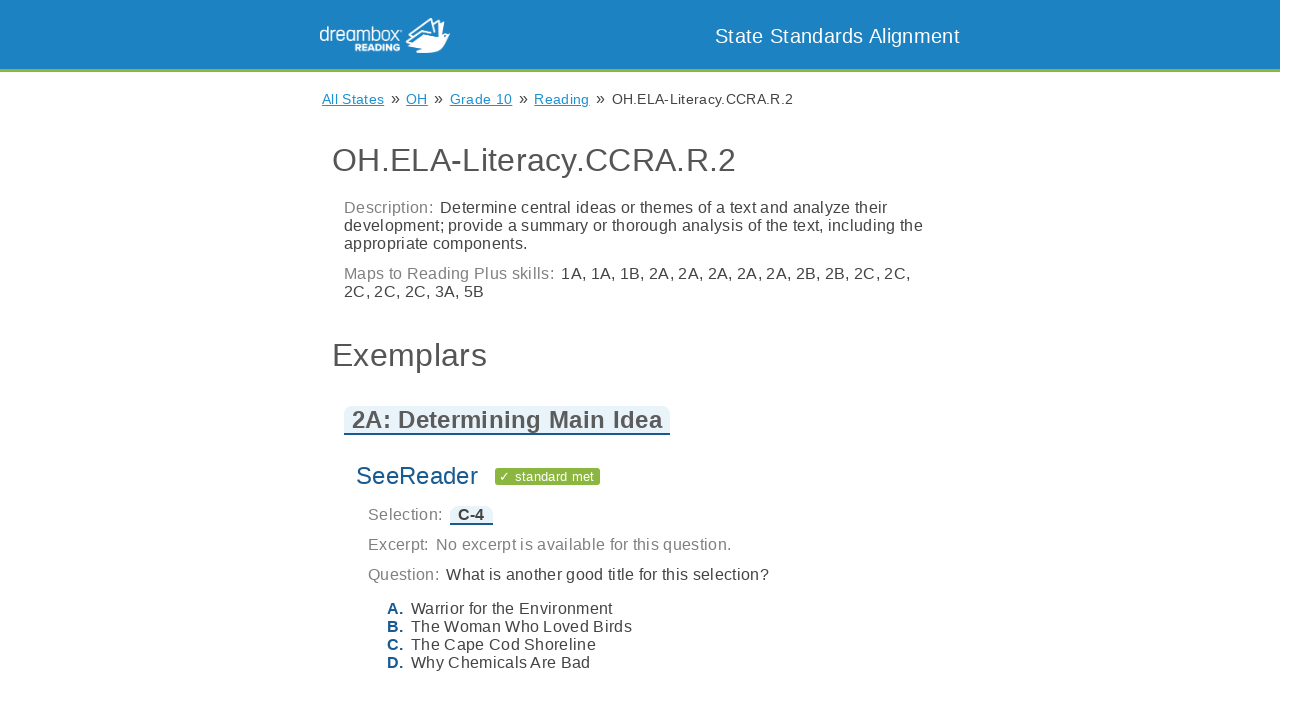

--- FILE ---
content_type: text/html; charset=utf-8
request_url: https://standards.readingplus.com/grade-standard/114101?state=OH
body_size: 79675
content:

<!DOCTYPE html>
<html lang="en">
<head>
  <meta charset="UTF-8">

  <link rel= "stylesheet" href= "/static/stylesheet.css" type="text/css">
  <link rel="shortcut icon" href="/static/images/favicon.ico">

  
    <title>Reading Plus State Standards Alignment: Exemplars</title>
  

  <meta name="description" content="Find out how Reading Plus supports your state literacy standards." >

  <!-- Handle font size on mobile devises -->
  <meta name="viewport" content="width=device-width, initial-scale=1.0, maximum-scale=1.0, user-scalable=no" />
</head>
<body class="flex-container col">
  <nav>
    <div class="nav-items-container">
      <span class="inline left">
        <a href="https://www.readingplus.com">
          <img id="logo-img" src="/static/images/DB-Reading-Lockup_Horizontal.png">
        </a>
      </span>
      <span id="title-container" class="inline right">
        <a class="plain" href="/index">
          <header id="title-text">
             State Standards Alignment
          </header>
        </a>
      </span>
    </div>
  </nav>

  
  
    
  

  <main>
    <div id="main-container">
      
  
  
  
  

  <div class="breadcrumb-container">
    <span class="breadcrumb">
      <a href="/index">All States</a>
    </span>
    &raquo;
    
      <span class="breadcrumb">
        <a href="/state/37">OH</a>
      </span>
      &raquo;
    
    <span class="breadcrumb">
      <a href="/grade/10/strand/808?state=OH">Grade 10</a>
    </span>
    &raquo;
    <span class="breadcrumb">
      <a href="/grade/10/strand/808?state=OH">Reading</a>
    </span>
    &raquo;
    <span class="breadcrumb">
      OH.ELA-Literacy.CCRA.R.2
    </span>
  </div>

  <div class="list-item">
    <h1>OH.ELA-Literacy.CCRA.R.2</h1>

    <div class="list-item">
      <span class="label text-gray">Description:</span>
        
          Determine central ideas or themes of a text and analyze their development; provide a summary or thorough analysis of the text, including the appropriate components.

        
    </div>

    
      <div class="list-item">
        <span class="label text-gray">Maps to Reading Plus skills:</span>
        <span>
          1A, 1A, 1B, 2A, 2A, 2A, 2A, 2A, 2B, 2B, 2C, 2C, 2C, 2C, 2C, 3A, 5B
        </span>
      </div>
    
  </div>


  <div class="list-item">
    
      <h1> Exemplars </h1>

      
        <div class="list-item">
          <h2>
            <span class="ref" data-ref-id="skill-3">
              2A: Determining Main Idea
            </span>
          </h2>

          <span class="tooltip ref-tooltip" data-ref-id="skill-3">
            <h2> 2A: Determining Main Idea </h2>
            <div>
              <span class="label text-gray">Description:</span>
              Determining Main Idea and Themes
            </div>
          </span>

          
          <div class="list-item">
            <h2 class="text-blue">
              SeeReader
              
                <div class="inline pill green"> &#10003; standard met </div>
              
            </h2>

            
              
              
              
              
                
              

              
              <div class="list-item">
                <span class="label text-gray">Selection:</span>

                <span class="ref" data-ref-id="story-10009225">
                   C-4 
                </span>

                <span class="tooltip ref-tooltip" data-ref-id="story-10009225">
                  <h2>
                    C-4
                    
                  </h2>
                  <div> <span class="label text-gray">Grade level:</span>  3 </div>
    
                  <div> <span class="label text-gray"> Word count:</span> 1243 words </div>
                  <div> <span class="label text-gray">Author:</span> Mary Dunn </div>
                  <div> <span class="label text-gray">Synopsis:</span> Rachel Carson sounded an alarm about the environment while everyone else was asleep.</div>
                </span>
              </div>

              
              <div class="list-item">

                
                  <span class="label text-gray">Excerpt:</span>
                  <span class="text-gray"> No excerpt is available for this question.</span>
                
              </div>

              
              <div class="list-item">
                <span class="label text-gray">Question:</span>
                What is another good title for this selection?
                <ol class="upper-alpha">
                  
                   <li>
                     <span>
                      Warrior for the Environment 
                     </span>
                   </li>
                
                   <li>
                     <span>
                      The Woman Who Loved Birds 
                     </span>
                   </li>
                
                   <li>
                     <span>
                      The Cape Cod Shoreline 
                     </span>
                   </li>
                
                   <li>
                     <span>
                      Why Chemicals Are Bad 
                     </span>
                   </li>
                
                </ol>
              </div>
            
          </div>

          
          <div class="list-item">
            <h2 class="text-green">
              Writing
              
                <div class="inline pill green"> &#10003; standard met </div>
              
            </h2>
            
              <div class="writing-exemplar">
                <div class="list-item">
                  <span class="label text-gray">Writing prompt:</span>
                  
                    Describe three clues in a selection that helped you determine the main idea of the selection.
                  
                </div>
              </div>
            
          </div>

          
          <div class="list-item">
            <h2> Evaluator </h2>
            <div class="list-item">
              
                <div class="evaluator">
                  <span class="label text-gray">Organization:</span>
                  Certica Solutions
                </div>
              
            </div>
          </div>

        </div>
        <hr>

      
        <div class="list-item">
          <h2>
            <span class="ref" data-ref-id="skill-4">
              2B: Analyzing Relative Importance
            </span>
          </h2>

          <span class="tooltip ref-tooltip" data-ref-id="skill-4">
            <h2> 2B: Analyzing Relative Importance </h2>
            <div>
              <span class="label text-gray">Description:</span>
              Determining Relative Importance
            </div>
          </span>

          
          <div class="list-item">
            <h2 class="text-blue">
              SeeReader
              
                <div class="inline pill green"> &#10003; standard met </div>
              
            </h2>

            
              
              
              
              
                
              

              
              <div class="list-item">
                <span class="label text-gray">Selection:</span>

                <span class="ref" data-ref-id="story-10010290">
                   C-25 
                </span>

                <span class="tooltip ref-tooltip" data-ref-id="story-10010290">
                  <h2>
                    C-25
                    
                  </h2>
                  <div> <span class="label text-gray">Grade level:</span>  3 </div>
    
                  <div> <span class="label text-gray"> Word count:</span> 1130 words </div>
                  <div> <span class="label text-gray">Author:</span> Marshif Quoyle </div>
                  <div> <span class="label text-gray">Synopsis:</span> How do green plants matter? Let us (lettuce!) count the ways.</div>
                </span>
              </div>

              
              <div class="list-item">

                
                  <span class="label text-gray">Excerpt:</span>
                  
                    <span> The links in that food chain begin with a green plant and then go on to insects and worms. </span>
                    <br> <br>
                  
                    <span> People and other large animals are at the end of many food chains. A food chain ends with an animal that will not be eaten by another animal. </span>
                    <br> <br>
                  
                    <span> The second link in any food chain is always a creature that eats plants. </span>
                    <br> <br>
                  
                
              </div>

              
              <div class="list-item">
                <span class="label text-gray">Question:</span>
                Think about what you read. Put these links to a food chain in order, from the first link in the last.
                <ol class="upper-alpha">
                  
                   <li>
                     <span>
                      plant 
                     </span>
                   </li>
                
                   <li>
                     <span>
                      grasshopper 
                     </span>
                   </li>
                
                   <li>
                     <span>
                      frog 
                     </span>
                   </li>
                
                   <li>
                     <span>
                      hawk 
                     </span>
                   </li>
                
                </ol>
              </div>
            
          </div>

          
          <div class="list-item">
            <h2 class="text-green">
              Writing
              
                <div class="inline pill green"> &#10003; standard met </div>
              
            </h2>
            
              <div class="writing-exemplar">
                <div class="list-item">
                  <span class="label text-gray">Writing prompt:</span>
                  
                    Describe parts of a selection that held important clues to help you understand what was happening.
                  
                </div>
              </div>
            
          </div>

          
          <div class="list-item">
            <h2> Evaluator </h2>
            <div class="list-item">
              
                <div class="evaluator">
                  <span class="label text-gray">Organization:</span>
                  Certica Solutions
                </div>
              
            </div>
          </div>

        </div>
        <hr>

      
        <div class="list-item">
          <h2>
            <span class="ref" data-ref-id="skill-5">
              2C: Summarizing
            </span>
          </h2>

          <span class="tooltip ref-tooltip" data-ref-id="skill-5">
            <h2> 2C: Summarizing </h2>
            <div>
              <span class="label text-gray">Description:</span>
              Summarizing
            </div>
          </span>

          
          <div class="list-item">
            <h2 class="text-blue">
              SeeReader
              
                <div class="inline pill green"> &#10003; standard met </div>
              
            </h2>

            
              
              
              
              
                
              

              
              <div class="list-item">
                <span class="label text-gray">Selection:</span>

                <span class="ref" data-ref-id="story-10010681">
                   C-58 
                </span>

                <span class="tooltip ref-tooltip" data-ref-id="story-10010681">
                  <h2>
                    C-58
                    
                  </h2>
                  <div> <span class="label text-gray">Grade level:</span>  3 </div>
    
                  <div> <span class="label text-gray"> Word count:</span> 1452 words </div>
                  <div> <span class="label text-gray">Author:</span> Roberta Bard </div>
                  <div> <span class="label text-gray">Synopsis:</span> After visiting with his friend Peter, Johann makes a discovery that puts soldiers at risk. </div>
                </span>
              </div>

              
              <div class="list-item">

                
                  <span class="label text-gray">Excerpt:</span>
                  
                    <span> &#34;The British army beat Washington at Brandywine and chased him out of Philadelphia. It&#39;s only luck that he&#39;s escaped so far. He&#39;ll have to surrender soon. He doesn&#39;t have any supplies or equipment. His men don&#39;t even have uniforms or guns.&#34; </span>
                    <br> <br>
                  
                    <span> &#34;But the Patriots are fighting against the true government,&#34; Peter replied. &#34;They are breaking the law.&#34; </span>
                    <br> <br>
                  
                
              </div>

              
              <div class="list-item">
                <span class="label text-gray">Question:</span>
                Read this part from the selection. Which of the following statements best summarizes what Peter believed?
                <ol class="upper-alpha">
                  
                   <li>
                     <span>
                      The Patriots were breaking the law and they would be defeated by the Loyalists. 
                     </span>
                   </li>
                
                   <li>
                     <span>
                      The Loyalists were dangerous men. 
                     </span>
                   </li>
                
                   <li>
                     <span>
                      The king and the colonists supported one another. 
                     </span>
                   </li>
                
                   <li>
                     <span>
                      Washington had a strong army that could not be defeated. 
                     </span>
                   </li>
                
                </ol>
              </div>
            
          </div>

          
          <div class="list-item">
            <h2 class="text-green">
              Writing
              
                <div class="inline pill green"> &#10003; standard met </div>
              
            </h2>
            
              <div class="writing-exemplar">
                <div class="list-item">
                  <span class="label text-gray">Writing prompt:</span>
                  
                    Write one paragraph that describes the main information about a selection you read.
                  
                </div>
              </div>
            
          </div>

          
          <div class="list-item">
            <h2> Evaluator </h2>
            <div class="list-item">
              
                <div class="evaluator">
                  <span class="label text-gray">Organization:</span>
                  Certica Solutions
                </div>
              
            </div>
          </div>

        </div>
        <hr>

      
        <div class="list-item">
          <h2>
            <span class="ref" data-ref-id="skill-1">
              1A: Recalling Explicit Details
            </span>
          </h2>

          <span class="tooltip ref-tooltip" data-ref-id="skill-1">
            <h2> 1A: Recalling Explicit Details </h2>
            <div>
              <span class="label text-gray">Description:</span>
              Identifying explicit details including character, time, setting and speaker
            </div>
          </span>

          
          <div class="list-item">
            <h2 class="text-blue">
              SeeReader
              
                <div class="inline pill green"> &#10003; standard met </div>
              
            </h2>

            
              
              
              
              
                
              

              
              <div class="list-item">
                <span class="label text-gray">Selection:</span>

                <span class="ref" data-ref-id="story-10010610">
                   F-6 
                </span>

                <span class="tooltip ref-tooltip" data-ref-id="story-10010610">
                  <h2>
                    F-6
                    
                  </h2>
                  <div> <span class="label text-gray">Grade level:</span>  6 </div>
    
                  <div> <span class="label text-gray"> Word count:</span> 1783 words </div>
                  <div> <span class="label text-gray">Author:</span> Mary R. Dunn </div>
                  <div> <span class="label text-gray">Synopsis:</span> Flying high over the countryside, spies in hot air balloons could spot enemy troops.</div>
                </span>
              </div>

              
              <div class="list-item">

                
                  <span class="label text-gray">Excerpt:</span>
                  
                    <span> &#34;My husband has built at least five balloons of different sizes to use as observation posts,&#34; explained Mrs. Lowe. &#34;Realizing the need to refuel the balloons frequently, he also invented and operated a portable gas generator that could be transported to positions near the battlefields.&#34; </span>
                    <br> <br>
                  
                    <span> The driver nodded and said, &#34;What did I hear about your sending valuable intelligence reports about Falls Church?&#34; </span>
                    <br> <br>
                  
                    <span> &#34;That was an exciting encounter. I was in Arlington, Virginia, high above the countryside, and I was able to telegraph intelligence on the Confederate troops so that the Union soldiers could take aim at the enemy and maintain fire on them without even seeing them.&#34; </span>
                    <br> <br>
                  
                
              </div>

              
              <div class="list-item">
                <span class="label text-gray">Question:</span>
                Which two major contributions did Mr. Lowe make to the war effort?
                <ol class="upper-alpha">
                  
                   <li>
                     <span>
                      He sent valuable information on enemy troop positions. 
                     </span>
                   </li>
                
                   <li>
                     <span>
                      He invented a portable gas generator to fuel balloons. 
                     </span>
                   </li>
                
                   <li>
                     <span>
                      He wounded his arm in a hot air balloon accident. 
                     </span>
                   </li>
                
                   <li>
                     <span>
                      He fired on the enemy without even seeing them. 
                     </span>
                   </li>
                
                   <li>
                     <span>
                      He spent most of his time on a barge in the river. 
                     </span>
                   </li>
                
                </ol>
              </div>
            
          </div>

          
          <div class="list-item">
            <h2 class="text-green">
              Writing
              
                <div class="inline pill green"> &#10003; standard met </div>
              
            </h2>
            
              <div class="writing-exemplar">
                <div class="list-item">
                  <span class="label text-gray">Writing prompt:</span>
                  
                    Create a new graphic organizer that indicates a selection&#39;s main idea, characters, and supporting details, and how these three areas intersect.
                  
                </div>
              </div>
            
          </div>

          
          <div class="list-item">
            <h2> Evaluator </h2>
            <div class="list-item">
              
                <div class="evaluator">
                  <span class="label text-gray">Organization:</span>
                  Certica Solutions
                </div>
              
            </div>
          </div>

        </div>
        <hr>

      
        <div class="list-item">
          <h2>
            <span class="ref" data-ref-id="skill-3">
              2A: Determining Main Idea
            </span>
          </h2>

          <span class="tooltip ref-tooltip" data-ref-id="skill-3">
            <h2> 2A: Determining Main Idea </h2>
            <div>
              <span class="label text-gray">Description:</span>
              Determining Main Idea and Themes
            </div>
          </span>

          
          <div class="list-item">
            <h2 class="text-blue">
              SeeReader
              
                <div class="inline pill green"> &#10003; standard met </div>
              
            </h2>

            
              
              
              
              
                
              

              
              <div class="list-item">
                <span class="label text-gray">Selection:</span>

                <span class="ref" data-ref-id="story-10010610">
                   F-6 
                </span>

                <span class="tooltip ref-tooltip" data-ref-id="story-10010610">
                  <h2>
                    F-6
                    
                  </h2>
                  <div> <span class="label text-gray">Grade level:</span>  6 </div>
    
                  <div> <span class="label text-gray"> Word count:</span> 1783 words </div>
                  <div> <span class="label text-gray">Author:</span> Mary R. Dunn </div>
                  <div> <span class="label text-gray">Synopsis:</span> Flying high over the countryside, spies in hot air balloons could spot enemy troops.</div>
                </span>
              </div>

              
              <div class="list-item">

                
                  <span class="label text-gray">Excerpt:</span>
                  <span class="text-gray"> No excerpt is available for this question.</span>
                
              </div>

              
              <div class="list-item">
                <span class="label text-gray">Question:</span>
                This selection is mainly about the Civil War and
                <ol class="upper-alpha">
                  
                   <li>
                     <span>
                      some brave people who help the Union spy on enemy forces. 
                     </span>
                   </li>
                
                   <li>
                     <span>
                      some children who take a hot air balloon ride in Virginia. 
                     </span>
                   </li>
                
                   <li>
                     <span>
                      some Confederate soldiers who are looking for deserters. 
                     </span>
                   </li>
                
                   <li>
                     <span>
                      some farmers who hide spies in their barns. 
                     </span>
                   </li>
                
                </ol>
              </div>
            
          </div>

          
          <div class="list-item">
            <h2 class="text-green">
              Writing
              
                <div class="inline pill green"> &#10003; standard met </div>
              
            </h2>
            
              <div class="writing-exemplar">
                <div class="list-item">
                  <span class="label text-gray">Writing prompt:</span>
                  
                    Describe how the same theme is represented in two different selections. Compare/contrast how the theme is represented through characters and events in both selections.
                  
                </div>
              </div>
            
          </div>

          
          <div class="list-item">
            <h2> Evaluator </h2>
            <div class="list-item">
              
                <div class="evaluator">
                  <span class="label text-gray">Organization:</span>
                  Certica Solutions
                </div>
              
            </div>
          </div>

        </div>
        <hr>

      
        <div class="list-item">
          <h2>
            <span class="ref" data-ref-id="skill-5">
              2C: Summarizing
            </span>
          </h2>

          <span class="tooltip ref-tooltip" data-ref-id="skill-5">
            <h2> 2C: Summarizing </h2>
            <div>
              <span class="label text-gray">Description:</span>
              Summarizing
            </div>
          </span>

          
          <div class="list-item">
            <h2 class="text-blue">
              SeeReader
              
                <div class="inline pill green"> &#10003; standard met </div>
              
            </h2>

            
              
              
              
              
                
              

              
              <div class="list-item">
                <span class="label text-gray">Selection:</span>

                <span class="ref" data-ref-id="story-10010839">
                   F-51 
                </span>

                <span class="tooltip ref-tooltip" data-ref-id="story-10010839">
                  <h2>
                    F-51
                    
                  </h2>
                  <div> <span class="label text-gray">Grade level:</span>  6 </div>
    
                  <div> <span class="label text-gray"> Word count:</span> 1334 words </div>
                  <div> <span class="label text-gray">Author:</span> Barbara D. Krasner </div>
                  <div> <span class="label text-gray">Synopsis:</span> Immigrants to the United States had to pass physical examinations, and a chalk mark on the shoulder indicated their result. </div>
                </span>
              </div>

              
              <div class="list-item">

                
                  <span class="label text-gray">Excerpt:</span>
                  
                    <span> After several hours, the Palmieris approached the inspectors&#39; desks at the back of the Great Hall. A man checked their tags and spoke to Mama in Italian. </span>
                    <br> <br>
                  
                    <span> The inspector checked her responses against the information on the ship&#39;s manifest. He seemed to be satisfied. One official handed &#34;landing cards&#34; to Mama, Angelina, and her sisters. Feeling relief and excitement, they made their way back downstairs and collected their bags. </span>
                    <br> <br>
                  
                
              </div>

              
              <div class="list-item">
                <span class="label text-gray">Question:</span>
                According to this part in the selection, what is a &#34;landing card&#34;?
                <ol class="upper-alpha">
                  
                   <li>
                     <span>
                      a document permitting entry into the United States 
                     </span>
                   </li>
                
                   <li>
                     <span>
                      a notation in the passenger list of a ship&#39;s manifest 
                     </span>
                   </li>
                
                   <li>
                     <span>
                      a ticket needed to board the ferry to Ellis Island 
                     </span>
                   </li>
                
                   <li>
                     <span>
                      an indication that an immigrant was in good health 
                     </span>
                   </li>
                
                </ol>
              </div>
            
          </div>

          
          <div class="list-item">
            <h2 class="text-green">
              Writing
              
                <div class="inline pill green"> &#10003; standard met </div>
              
            </h2>
            
              <div class="writing-exemplar">
                <div class="list-item">
                  <span class="label text-gray">Writing prompt:</span>
                  
                    Imagine you are an attorney. Prepare a summation of a selection you have read to present to a jury for deliberation.
                  
                </div>
              </div>
            
          </div>

          
          <div class="list-item">
            <h2> Evaluator </h2>
            <div class="list-item">
              
                <div class="evaluator">
                  <span class="label text-gray">Organization:</span>
                  Certica Solutions
                </div>
              
            </div>
          </div>

        </div>
        <hr>

      
        <div class="list-item">
          <h2>
            <span class="ref" data-ref-id="skill-13">
              5B: Examining Sequence
            </span>
          </h2>

          <span class="tooltip ref-tooltip" data-ref-id="skill-13">
            <h2> 5B: Examining Sequence </h2>
            <div>
              <span class="label text-gray">Description:</span>
              Examining Sequence of Ideas and Events
            </div>
          </span>

          
          <div class="list-item">
            <h2 class="text-blue">
              SeeReader
              
                <div class="inline pill green"> &#10003; standard met </div>
              
            </h2>

            
              
              
              
              
                
              

              
              <div class="list-item">
                <span class="label text-gray">Selection:</span>

                <span class="ref" data-ref-id="story-10010910">
                   F-15 
                </span>

                <span class="tooltip ref-tooltip" data-ref-id="story-10010910">
                  <h2>
                    F-15
                    
                  </h2>
                  <div> <span class="label text-gray">Grade level:</span>  6 </div>
    
                  <div> <span class="label text-gray"> Word count:</span> 1649 words </div>
                  <div> <span class="label text-gray">Author:</span> Mike Buchanan and Diane Lang </div>
                  <div> <span class="label text-gray">Synopsis:</span> A student visits Honduras, where the water is clear and the people are friendly.</div>
                </span>
              </div>

              
              <div class="list-item">

                
                  <span class="label text-gray">Excerpt:</span>
                  
                    <span> Before a group of classmates and I were to set foot on Roatan, many different cultures had lived there. The most famous early inhabitants of the Bay Islands (as Roatan and its neighbor islands of Guanaja and Utila are called) were the Maya, but other people (called the Paya and Lenca) lived there as well. </span>
                    <br> <br>
                  
                    <span> In the early 1500s, Christopher Columbus sailed into the area and landed on Guanaja. This was tragic for the gentle native people, who had no defense against the diseases that the explorers brought over from Europe. </span>
                    <br> <br>
                  
                    <span> For many years, Britain and Spain struggled for control of the Bay Islands, but there was another interesting group of people who lived there. Pirates had stayed on the island we were visiting. </span>
                    <br> <br>
                  
                    <span> In the following decades, people from the Cayman Islands settled on Roatan. Many of them knew how to fish and found the reefs off the coast of Roatan to be prime fishing areas. </span>
                    <br> <br>
                  
                
              </div>

              
              <div class="list-item">
                <span class="label text-gray">Question:</span>
                Put the following in the order in which they came to Honduras, starting with the earliest.
                <ol class="upper-alpha">
                  
                   <li>
                     <span>
                      The Maya settled there. 
                     </span>
                   </li>
                
                   <li>
                     <span>
                      Columbus landed there. 
                     </span>
                   </li>
                
                   <li>
                     <span>
                      Pirates visited there. 
                     </span>
                   </li>
                
                   <li>
                     <span>
                      Cayman Islanders fished there. 
                     </span>
                   </li>
                
                </ol>
              </div>
            
          </div>

          
          <div class="list-item">
            <h2 class="text-green">
              Writing
              
                <div class="inline pill green"> &#10003; standard met </div>
              
            </h2>
            
              <div class="writing-exemplar">
                <div class="list-item">
                  <span class="label text-gray">Writing prompt:</span>
                  
                    Write summary paragraphs for a prequel and sequel to a selection.
                  
                </div>
              </div>
            
          </div>

          
          <div class="list-item">
            <h2> Evaluator </h2>
            <div class="list-item">
              
                <div class="evaluator">
                  <span class="label text-gray">Organization:</span>
                  Certica Solutions
                </div>
              
            </div>
          </div>

        </div>
        <hr>

      
        <div class="list-item">
          <h2>
            <span class="ref" data-ref-id="skill-5">
              2C: Summarizing
            </span>
          </h2>

          <span class="tooltip ref-tooltip" data-ref-id="skill-5">
            <h2> 2C: Summarizing </h2>
            <div>
              <span class="label text-gray">Description:</span>
              Summarizing
            </div>
          </span>

          
          <div class="list-item">
            <h2 class="text-blue">
              SeeReader
              
                <div class="inline pill green"> &#10003; standard met </div>
              
            </h2>

            
              
              
              
              
                
              

              
              <div class="list-item">
                <span class="label text-gray">Selection:</span>

                <span class="ref" data-ref-id="story-10010607">
                   F-3 
                </span>

                <span class="tooltip ref-tooltip" data-ref-id="story-10010607">
                  <h2>
                    F-3
                    
                  </h2>
                  <div> <span class="label text-gray">Grade level:</span>  6 </div>
    
                  <div> <span class="label text-gray"> Word count:</span> 1579 words </div>
                  <div> <span class="label text-gray">Author:</span> Travis J. Best </div>
                  <div> <span class="label text-gray">Synopsis:</span> Jeremy Lin&#39;s road to stardom on the basketball court is unique.</div>
                </span>
              </div>

              
              <div class="list-item">

                
                  <span class="label text-gray">Excerpt:</span>
                  
                    <span> Gie-Ming would take Jeremy and his two brothers to the local YMCA to run drills every day after school. He made them practice the same things over and over to perfect them. Bird&#39;s picture-perfect jump shot. Magic&#39;s kickout passes. Kareem-Abdul Jabbar&#39;s famous overhead skyhook, something very rare for a guard to perfect. Gie-Ming pushed them hard, but the boys were game; they could not wait to hit the gym and keep getting better. </span>
                    <br> <br>
                  
                
              </div>

              
              <div class="list-item">
                <span class="label text-gray">Question:</span>
                Which saying characterized the training Lin received from his dad on the court?
                <ol class="upper-alpha">
                  
                   <li>
                     <span>
                      Practice makes perfect. 
                     </span>
                   </li>
                
                   <li>
                     <span>
                      First things first. 
                     </span>
                   </li>
                
                   <li>
                     <span>
                      Nice guys finish last. 
                     </span>
                   </li>
                
                   <li>
                     <span>
                      It&#39;s what on the inside that counts. 
                     </span>
                   </li>
                
                </ol>
              </div>
            
          </div>

          
          <div class="list-item">
            <h2 class="text-green">
              Writing
              
                <div class="inline pill green"> &#10003; standard met </div>
              
            </h2>
            
              <div class="writing-exemplar">
                <div class="list-item">
                  <span class="label text-gray">Writing prompt:</span>
                  
                    Create a news report based on a selection you have read. Report facts from the selection as well as additional facts you researched from reputable sources.
                  
                </div>
              </div>
            
          </div>

          
          <div class="list-item">
            <h2> Evaluator </h2>
            <div class="list-item">
              
                <div class="evaluator">
                  <span class="label text-gray">Organization:</span>
                  Certica Solutions
                </div>
              
            </div>
          </div>

        </div>
        <hr>

      
        <div class="list-item">
          <h2>
            <span class="ref" data-ref-id="skill-3">
              2A: Determining Main Idea
            </span>
          </h2>

          <span class="tooltip ref-tooltip" data-ref-id="skill-3">
            <h2> 2A: Determining Main Idea </h2>
            <div>
              <span class="label text-gray">Description:</span>
              Determining Main Idea and Themes
            </div>
          </span>

          
          <div class="list-item">
            <h2 class="text-blue">
              SeeReader
              
                <div class="inline pill green"> &#10003; standard met </div>
              
            </h2>

            
              
              
              
              
                
              

              
              <div class="list-item">
                <span class="label text-gray">Selection:</span>

                <span class="ref" data-ref-id="story-10010608">
                   F-4 
                </span>

                <span class="tooltip ref-tooltip" data-ref-id="story-10010608">
                  <h2>
                    F-4
                    
                  </h2>
                  <div> <span class="label text-gray">Grade level:</span>  6 </div>
    
                  <div> <span class="label text-gray"> Word count:</span> 1740 words </div>
                  <div> <span class="label text-gray">Author:</span> Kelley Sachs </div>
                  <div> <span class="label text-gray">Synopsis:</span> Some scientists believe life could exist on planets outside our solar system.</div>
                </span>
              </div>

              
              <div class="list-item">

                
                  <span class="label text-gray">Excerpt:</span>
                  <span class="text-gray"> No excerpt is available for this question.</span>
                
              </div>

              
              <div class="list-item">
                <span class="label text-gray">Question:</span>
                This selection is mainly about astronomers and
                <ol class="upper-alpha">
                  
                   <li>
                     <span>
                      how they are learning about newly discovered planets. 
                     </span>
                   </li>
                
                   <li>
                     <span>
                      why they are sure life cannot exist outside our solar system. 
                     </span>
                   </li>
                
                   <li>
                     <span>
                      when they think space travel to exoplanets will be possible. 
                     </span>
                   </li>
                
                   <li>
                     <span>
                      what they are doing to prove all planets revolve around suns. 
                     </span>
                   </li>
                
                </ol>
              </div>
            
          </div>

          
          <div class="list-item">
            <h2 class="text-green">
              Writing
              
                <div class="inline pill green"> &#10003; standard met </div>
              
            </h2>
            
              <div class="writing-exemplar">
                <div class="list-item">
                  <span class="label text-gray">Writing prompt:</span>
                  
                    Using the Internet or other research tools, find three additional pieces of information that support the main idea stated in the selection.
                  
                </div>
              </div>
            
          </div>

          
          <div class="list-item">
            <h2> Evaluator </h2>
            <div class="list-item">
              
                <div class="evaluator">
                  <span class="label text-gray">Organization:</span>
                  Certica Solutions
                </div>
              
            </div>
          </div>

        </div>
        <hr>

      
        <div class="list-item">
          <h2>
            <span class="ref" data-ref-id="skill-4">
              2B: Analyzing Relative Importance
            </span>
          </h2>

          <span class="tooltip ref-tooltip" data-ref-id="skill-4">
            <h2> 2B: Analyzing Relative Importance </h2>
            <div>
              <span class="label text-gray">Description:</span>
              Determining Relative Importance
            </div>
          </span>

          
          <div class="list-item">
            <h2 class="text-blue">
              SeeReader
              
                <div class="inline pill green"> &#10003; standard met </div>
              
            </h2>

            
              
              
              
              
                
              

              
              <div class="list-item">
                <span class="label text-gray">Selection:</span>

                <span class="ref" data-ref-id="story-10010605">
                   F-1 
                </span>

                <span class="tooltip ref-tooltip" data-ref-id="story-10010605">
                  <h2>
                    F-1
                    
                  </h2>
                  <div> <span class="label text-gray">Grade level:</span>  6 </div>
    
                  <div> <span class="label text-gray"> Word count:</span> 1577 words </div>
                  <div> <span class="label text-gray">Author:</span> Tamara Ellis Smith </div>
                  <div> <span class="label text-gray">Synopsis:</span> A new idea for sneaker soles was inspired by a household item.</div>
                </span>
              </div>

              
              <div class="list-item">

                
                  <span class="label text-gray">Excerpt:</span>
                  
                    <span> At that time, six people died while mountain climbing in the Swiss Alps, which was partly due to their improper footwear. This inspired a friend of the climbers to create a new shoe sole. </span>
                    <br> <br>
                  
                    <span> Two years later, he patented his invention of a rubber sole that resisted abrasion and provided superb traction on all sorts of surfaces. In 1954 the first successful climb of K2, the second highest mountain in the world, was made by hikers wearing shoes with these soles. </span>
                    <br> <br>
                  
                
              </div>

              
              <div class="list-item">
                <span class="label text-gray">Question:</span>
                Based on this selection, which shoe characteristic is most important for mountain-climbers?
                <ol class="upper-alpha">
                  
                   <li>
                     <span>
                      traction 
                     </span>
                   </li>
                
                   <li>
                     <span>
                      length 
                     </span>
                   </li>
                
                   <li>
                     <span>
                      price 
                     </span>
                   </li>
                
                   <li>
                     <span>
                      warmth 
                     </span>
                   </li>
                
                </ol>
              </div>
            
          </div>

          
          <div class="list-item">
            <h2 class="text-green">
              Writing
              
                <div class="inline pill green"> &#10003; standard met </div>
              
            </h2>
            
              <div class="writing-exemplar">
                <div class="list-item">
                  <span class="label text-gray">Writing prompt:</span>
                  
                    Create a Facebook fan page for a selection. Include the most important information to share with fans.
                  
                </div>
              </div>
            
          </div>

          
          <div class="list-item">
            <h2> Evaluator </h2>
            <div class="list-item">
              
                <div class="evaluator">
                  <span class="label text-gray">Organization:</span>
                  Certica Solutions
                </div>
              
            </div>
          </div>

        </div>
        <hr>

      
        <div class="list-item">
          <h2>
            <span class="ref" data-ref-id="skill-3">
              2A: Determining Main Idea
            </span>
          </h2>

          <span class="tooltip ref-tooltip" data-ref-id="skill-3">
            <h2> 2A: Determining Main Idea </h2>
            <div>
              <span class="label text-gray">Description:</span>
              Determining Main Idea and Themes
            </div>
          </span>

          
          <div class="list-item">
            <h2 class="text-blue">
              SeeReader
              
                <div class="inline pill green"> &#10003; standard met </div>
              
            </h2>

            
              
              
              
              
                
              

              
              <div class="list-item">
                <span class="label text-gray">Selection:</span>

                <span class="ref" data-ref-id="story-10011272">
                   J-11 
                </span>

                <span class="tooltip ref-tooltip" data-ref-id="story-10011272">
                  <h2>
                    J-11
                    
                  </h2>
                  <div> <span class="label text-gray">Grade level:</span>  10 </div>
    
                  <div> <span class="label text-gray"> Word count:</span> 2199 words </div>
                  <div> <span class="label text-gray">Author:</span> Diane Lang </div>
                  <div> <span class="label text-gray">Synopsis:</span> Skylar and Jason&#39;s relationship is already strained when they&#39;re paired together for a class project. Will their &#34;no-technology&#34; challenge make them, or break them?   </div>
                </span>
              </div>

              
              <div class="list-item">

                
                  <span class="label text-gray">Excerpt:</span>
                  <span class="text-gray"> No excerpt is available for this question.</span>
                
              </div>

              
              <div class="list-item">
                <span class="label text-gray">Question:</span>
                What is the main idea of this selection?
                <ol class="upper-alpha">
                  
                   <li>
                     <span>
                      Face-to-face interaction can lead to a personal understanding that technology doesn&#39;t always allow. 
                     </span>
                   </li>
                
                   <li>
                     <span>
                      We must each find a purposeful path to follow in life that is different from that of our peers. 
                     </span>
                   </li>
                
                   <li>
                     <span>
                      Creative teachers provide learning environments that inspire and encourage individual discoveries. 
                     </span>
                   </li>
                
                   <li>
                     <span>
                      Teenagers benefit from relationships the most when they date more than one person in high school. 
                     </span>
                   </li>
                
                </ol>
              </div>
            
          </div>

          
          <div class="list-item">
            <h2 class="text-green">
              Writing
              
                <div class="inline pill green"> &#10003; standard met </div>
              
            </h2>
            
              <div class="writing-exemplar">
                <div class="list-item">
                  <span class="label text-gray">Writing prompt:</span>
                  
                    Explain how the author presents a theme in a selection through plot, characters, and setting. Describe the events that embody the theme.
                  
                </div>
              </div>
            
          </div>

          
          <div class="list-item">
            <h2> Evaluator </h2>
            <div class="list-item">
              
                <div class="evaluator">
                  <span class="label text-gray">Organization:</span>
                  Certica Solutions
                </div>
              
            </div>
          </div>

        </div>
        <hr>

      
        <div class="list-item">
          <h2>
            <span class="ref" data-ref-id="skill-5">
              2C: Summarizing
            </span>
          </h2>

          <span class="tooltip ref-tooltip" data-ref-id="skill-5">
            <h2> 2C: Summarizing </h2>
            <div>
              <span class="label text-gray">Description:</span>
              Summarizing
            </div>
          </span>

          
          <div class="list-item">
            <h2 class="text-blue">
              SeeReader
              
                <div class="inline pill green"> &#10003; standard met </div>
              
            </h2>

            
              
              
              
              
                
              

              
              <div class="list-item">
                <span class="label text-gray">Selection:</span>

                <span class="ref" data-ref-id="story-10009808">
                   J-26 
                </span>

                <span class="tooltip ref-tooltip" data-ref-id="story-10009808">
                  <h2>
                    J-26
                    
                  </h2>
                  <div> <span class="label text-gray">Grade level:</span>  10 </div>
    
                  <div> <span class="label text-gray"> Word count:</span> 2122 words </div>
                  <div> <span class="label text-gray">Author:</span> Jake Gibson </div>
                  <div> <span class="label text-gray">Synopsis:</span> The practice of devising secret codes and developing ways to break them has been around since ancient times.</div>
                </span>
              </div>

              
              <div class="list-item">

                
                  <span class="label text-gray">Excerpt:</span>
                  
                    <span> Frequency analysis is a method that measures the rate to which certain letters and groups of letters appear in a given language. Using this method can uncover the algorithm used to originally generate that cipher. </span>
                    <br> <br>
                  
                    <span> Acknowledging the rate to which letters and groups of letters appear in words and sentences, frequency analysis determines patterns where ciphertext letters can be connected to plaintext letters. The patterns are then used to recreate the cipher and then decipher the entire encryption. </span>
                    <br> <br>
                  
                
              </div>

              
              <div class="list-item">
                <span class="label text-gray">Question:</span>
                What does this excerpt tell you about cryptanalysis?
                <ol class="upper-alpha">
                  
                   <li>
                     <span>
                      Frequency analysis uses patterns in languages to decipher encryptions. 
                     </span>
                   </li>
                
                   <li>
                     <span>
                      Letter frequency differs greatly depending on the language. 
                     </span>
                   </li>
                
                   <li>
                     <span>
                      Frequency analysis scans ciphertexts for vowels to discover weaknesses in ciphers. 
                     </span>
                   </li>
                
                   <li>
                     <span>
                      Encryptions that use the letters A, E, O, and T are easier to decipher. 
                     </span>
                   </li>
                
                </ol>
              </div>
            
          </div>

          
          <div class="list-item">
            <h2 class="text-green">
              Writing
              
                <div class="inline pill green"> &#10003; standard met </div>
              
            </h2>
            
              <div class="writing-exemplar">
                <div class="list-item">
                  <span class="label text-gray">Writing prompt:</span>
                  
                    Imagine you are an attorney. Prepare a summation of a selection you have read to present to a jury for deliberation.
                  
                </div>
              </div>
            
          </div>

          
          <div class="list-item">
            <h2> Evaluator </h2>
            <div class="list-item">
              
                <div class="evaluator">
                  <span class="label text-gray">Organization:</span>
                  Certica Solutions
                </div>
              
            </div>
          </div>

        </div>
        <hr>

      
        <div class="list-item">
          <h2>
            <span class="ref" data-ref-id="skill-1">
              1A: Recalling Explicit Details
            </span>
          </h2>

          <span class="tooltip ref-tooltip" data-ref-id="skill-1">
            <h2> 1A: Recalling Explicit Details </h2>
            <div>
              <span class="label text-gray">Description:</span>
              Identifying explicit details including character, time, setting and speaker
            </div>
          </span>

          
          <div class="list-item">
            <h2 class="text-blue">
              SeeReader
              
                <div class="inline pill green"> &#10003; standard met </div>
              
            </h2>

            
              
              
              
              
                
              

              
              <div class="list-item">
                <span class="label text-gray">Selection:</span>

                <span class="ref" data-ref-id="story-10009816">
                   J-34 
                </span>

                <span class="tooltip ref-tooltip" data-ref-id="story-10009816">
                  <h2>
                    J-34
                    
                  </h2>
                  <div> <span class="label text-gray">Grade level:</span>  10 </div>
    
                  <div> <span class="label text-gray"> Word count:</span> 1806 words </div>
                  <div> <span class="label text-gray">Author:</span> Peter Brassai </div>
                  <div> <span class="label text-gray">Synopsis:</span> Hitchcock made dozens of thrillers that demonstrated his mastery of suspense, shock, and menace.</div>
                </span>
              </div>

              
              <div class="list-item">

                
                  <span class="label text-gray">Excerpt:</span>
                  
                    <span> Hitchcock had a distinctive and decidedly visual style, always emphasizing imagery over dialogue. Critics praised his ability to generate suspense through innovative visual effects, such as montage, oblique camera angles, and cross-cutting between objective shots of a scene and subjective views from an actor&#39;s perspective. </span>
                    <br> <br>
                  
                
              </div>

              
              <div class="list-item">
                <span class="label text-gray">Question:</span>
                According to the selection, Hitchcock&#39;s filmmaking style could be considered &#34;distinctive and decidedly visual&#34; due to his use of which two of the following visual effects?
                <ol class="upper-alpha">
                  
                   <li>
                     <span>
                      montage 
                     </span>
                   </li>
                
                   <li>
                     <span>
                      cross-cutting 
                     </span>
                   </li>
                
                   <li>
                     <span>
                      fish-eye 
                     </span>
                   </li>
                
                   <li>
                     <span>
                      perspective 
                     </span>
                   </li>
                
                   <li>
                     <span>
                      zoom 
                     </span>
                   </li>
                
                </ol>
              </div>
            
          </div>

          
          <div class="list-item">
            <h2 class="text-green">
              Writing
              
                <div class="inline pill green"> &#10003; standard met </div>
              
            </h2>
            
              <div class="writing-exemplar">
                <div class="list-item">
                  <span class="label text-gray">Writing prompt:</span>
                  
                    Create a website for a non-fiction selection you read. Include the main idea and supporting details. Include images that would help viewers of your website better understand the topic.
                  
                </div>
              </div>
            
          </div>

          
          <div class="list-item">
            <h2> Evaluator </h2>
            <div class="list-item">
              
                <div class="evaluator">
                  <span class="label text-gray">Organization:</span>
                  Certica Solutions
                </div>
              
            </div>
          </div>

        </div>
        <hr>

      
        <div class="list-item">
          <h2>
            <span class="ref" data-ref-id="skill-2">
              1B: Analyzing Implicit Details
            </span>
          </h2>

          <span class="tooltip ref-tooltip" data-ref-id="skill-2">
            <h2> 1B: Analyzing Implicit Details </h2>
            <div>
              <span class="label text-gray">Description:</span>
              Drawing Conclusions, Making Inferences from information in text
            </div>
          </span>

          
          <div class="list-item">
            <h2 class="text-blue">
              SeeReader
              
                <div class="inline pill green"> &#10003; standard met </div>
              
            </h2>

            
              
              
              
              
                
              

              
              <div class="list-item">
                <span class="label text-gray">Selection:</span>

                <span class="ref" data-ref-id="story-10010674">
                   C-48 
                </span>

                <span class="tooltip ref-tooltip" data-ref-id="story-10010674">
                  <h2>
                    C-48
                    
                  </h2>
                  <div> <span class="label text-gray">Grade level:</span>  3 </div>
    
                  <div> <span class="label text-gray"> Word count:</span> 1339 words </div>
                  <div> <span class="label text-gray">Author:</span> Charles Reade </div>
                  <div> <span class="label text-gray">Synopsis:</span> Is there a hidden treasure on an old man&#39;s farm? The old man searches even while his neighbors laugh and his wife doubts him. </div>
                </span>
              </div>

              
              <div class="list-item">

                
                  <span class="label text-gray">Excerpt:</span>
                  
                    <span> &#34;What difference does it make if I cut all the roots?&#34; the old man shouted. &#34;These old trees aren&#39;t worth a penny a piece. They are all in such poor condition! All together the do not give us enough good apples to make a living. These trees will make us into beggars! During my father&#39;s time, these trees used to produce wagon loads of the very finest fruit. How I wish these trees were all dead!&#34; </span>
                    <br> <br>
                  
                    <span> Summer passed. Autumn followed. The old man&#39;s old trees had more apples than they had ever had before. In fact, the branches of the old trees staggered under their weight of fruit. The old man and his wife sold the apples and made more money than they could ever use. </span>
                    <br> <br>
                  
                
              </div>

              
              <div class="list-item">
                <span class="label text-gray">Question:</span>
                Which character changes the most, and in what way does the character change?
                <ol class="upper-alpha">
                  
                   <li>
                     <span>
                      The old man changes the most because at first he thinks the trees are worthless, but then he learns they are the treasure. 
                     </span>
                   </li>
                
                   <li>
                     <span>
                      The wife changes the most because at first she is looking for the treasure, but then she doubts that it really exists. 
                     </span>
                   </li>
                
                   <li>
                     <span>
                      The neighbors change the most because at first they help the old man dig holes, but then they start to laugh at him. 
                     </span>
                   </li>
                
                   <li>
                     <span>
                      The stranger changes the most because at first he makes a lot of noise, but later he sneaks away from the old man. 
                     </span>
                   </li>
                
                </ol>
              </div>
            
          </div>

          
          <div class="list-item">
            <h2 class="text-green">
              Writing
              
                <div class="inline pill green"> &#10003; standard met </div>
              
            </h2>
            
              <div class="writing-exemplar">
                <div class="list-item">
                  <span class="label text-gray">Writing prompt:</span>
                  
                    Did the title of this selection provide you with clues about the selection&#39;s main idea? Why or why not?
                  
                </div>
              </div>
            
          </div>

          
          <div class="list-item">
            <h2> Evaluator </h2>
            <div class="list-item">
              
                <div class="evaluator">
                  <span class="label text-gray">Organization:</span>
                  Certica Solutions
                </div>
              
            </div>
          </div>

        </div>
        <hr>

      
        <div class="list-item">
          <h2>
            <span class="ref" data-ref-id="skill-3">
              2A: Determining Main Idea
            </span>
          </h2>

          <span class="tooltip ref-tooltip" data-ref-id="skill-3">
            <h2> 2A: Determining Main Idea </h2>
            <div>
              <span class="label text-gray">Description:</span>
              Determining Main Idea and Themes
            </div>
          </span>

          
          <div class="list-item">
            <h2 class="text-blue">
              SeeReader
              
                <div class="inline pill green"> &#10003; standard met </div>
              
            </h2>

            
              
              
              
              
                
              

              
              <div class="list-item">
                <span class="label text-gray">Selection:</span>

                <span class="ref" data-ref-id="story-10010721">
                   C-60 
                </span>

                <span class="tooltip ref-tooltip" data-ref-id="story-10010721">
                  <h2>
                    C-60
                    
                  </h2>
                  <div> <span class="label text-gray">Grade level:</span>  3 </div>
    
                  <div> <span class="label text-gray"> Word count:</span> 1197 words </div>
                  <div> <span class="label text-gray">Author:</span> Jacque Summers </div>
                  <div> <span class="label text-gray">Synopsis:</span> This story tells how one Native American girl found a special way to use the basket she made.</div>
                </span>
              </div>

              
              <div class="list-item">

                
                  <span class="label text-gray">Excerpt:</span>
                  <span class="text-gray"> No excerpt is available for this question.</span>
                
              </div>

              
              <div class="list-item">
                <span class="label text-gray">Question:</span>
                This selection is mainly about a
                <ol class="upper-alpha">
                  
                   <li>
                     <span>
                      shy girl who discovers a way to communicate comfortably with others. 
                     </span>
                   </li>
                
                   <li>
                     <span>
                      grandmother who teachers her granddaughter to speak in a loud, strong voice. 
                     </span>
                   </li>
                
                   <li>
                     <span>
                      chief who entertains children with stories about animals. 
                     </span>
                   </li>
                
                   <li>
                     <span>
                      new way to make baskets so they are colorful and useful. 
                     </span>
                   </li>
                
                </ol>
              </div>
            
          </div>

          
          <div class="list-item">
            <h2 class="text-green">
              Writing
              
                <div class="inline pill green"> &#10003; standard met </div>
              
            </h2>
            
              <div class="writing-exemplar">
                <div class="list-item">
                  <span class="label text-gray">Writing prompt:</span>
                  
                    Describe three clues in a selection that helped you determine the main idea of the selection.
                  
                </div>
              </div>
            
          </div>

          
          <div class="list-item">
            <h2> Evaluator </h2>
            <div class="list-item">
              
                <div class="evaluator">
                  <span class="label text-gray">Organization:</span>
                  Certica Solutions
                </div>
              
            </div>
          </div>

        </div>
        <hr>

      
        <div class="list-item">
          <h2>
            <span class="ref" data-ref-id="skill-5">
              2C: Summarizing
            </span>
          </h2>

          <span class="tooltip ref-tooltip" data-ref-id="skill-5">
            <h2> 2C: Summarizing </h2>
            <div>
              <span class="label text-gray">Description:</span>
              Summarizing
            </div>
          </span>

          
          <div class="list-item">
            <h2 class="text-blue">
              SeeReader
              
                <div class="inline pill green"> &#10003; standard met </div>
              
            </h2>

            
              
              
              
              
                
              

              
              <div class="list-item">
                <span class="label text-gray">Selection:</span>

                <span class="ref" data-ref-id="story-10009253">
                   C-33 
                </span>

                <span class="tooltip ref-tooltip" data-ref-id="story-10009253">
                  <h2>
                    C-33
                    
                  </h2>
                  <div> <span class="label text-gray">Grade level:</span>  3 </div>
    
                  <div> <span class="label text-gray"> Word count:</span> 1352 words </div>
                  <div> <span class="label text-gray">Author:</span> Caroline Mays Brevard </div>
                  <div> <span class="label text-gray">Synopsis:</span> A young girl has an unexpected visit.</div>
                </span>
              </div>

              
              <div class="list-item">

                
                  <span class="label text-gray">Excerpt:</span>
                  <span class="text-gray"> No excerpt is available for this question.</span>
                
              </div>

              
              <div class="list-item">
                <span class="label text-gray">Question:</span>
                The meeting between Betsy and General Washington happened &#34;by chance.&#34; This means it was
                <ol class="upper-alpha">
                  
                   <li>
                     <span>
                      a bit of good luck. 
                     </span>
                   </li>
                
                   <li>
                     <span>
                      carefully planned. 
                     </span>
                   </li>
                
                   <li>
                     <span>
                      a risky thing to do. 
                     </span>
                   </li>
                
                   <li>
                     <span>
                      not good timing. 
                     </span>
                   </li>
                
                </ol>
              </div>
            
          </div>

          
          <div class="list-item">
            <h2 class="text-green">
              Writing
              
                <div class="inline pill green"> &#10003; standard met </div>
              
            </h2>
            
              <div class="writing-exemplar">
                <div class="list-item">
                  <span class="label text-gray">Writing prompt:</span>
                  
                    Write one paragraph that describes the main information about a selection you read.
                  
                </div>
              </div>
            
          </div>

          
          <div class="list-item">
            <h2> Evaluator </h2>
            <div class="list-item">
              
                <div class="evaluator">
                  <span class="label text-gray">Organization:</span>
                  Certica Solutions
                </div>
              
            </div>
          </div>

        </div>
        <hr>

      
        <div class="list-item">
          <h2>
            <span class="ref" data-ref-id="skill-6">
              3A: Predicting Outcomes
            </span>
          </h2>

          <span class="tooltip ref-tooltip" data-ref-id="skill-6">
            <h2> 3A: Predicting Outcomes </h2>
            <div>
              <span class="label text-gray">Description:</span>
              Predicting Outcomes
            </div>
          </span>

          
          <div class="list-item">
            <h2 class="text-blue">
              SeeReader
              
                <div class="inline pill green"> &#10003; standard met </div>
              
            </h2>

            
              
              
              
              
                
              

              
              <div class="list-item">
                <span class="label text-gray">Selection:</span>

                <span class="ref" data-ref-id="story-10009264">
                   C-44 
                </span>

                <span class="tooltip ref-tooltip" data-ref-id="story-10009264">
                  <h2>
                    C-44
                    
                  </h2>
                  <div> <span class="label text-gray">Grade level:</span>  3 </div>
    
                  <div> <span class="label text-gray"> Word count:</span> 1130 words </div>
                  <div> <span class="label text-gray">Author:</span> Erica Cirino </div>
                  <div> <span class="label text-gray">Synopsis:</span> A day at the zoo requires detective work when car keys disappear.</div>
                </span>
              </div>

              
              <div class="list-item">

                
                  <span class="label text-gray">Excerpt:</span>
                  
                    <span> The next exhibit they searched was the safari exhibit. This was Marco&#39;s favorite place in the whole zoo. They hopped on the safari train again. Marco and his dad were so happy that they nearly forgot about the lost keys. </span>
                    <br> <br>
                  
                
              </div>

              
              <div class="list-item">
                <span class="label text-gray">Question:</span>
                In the selection, Marco rides on the safari train two times. When he rides on the train, what kind of expression would you probably see on his face?
                <ol class="upper-alpha">
                  
                   <li>
                     <span>
                      a smile 
                     </span>
                   </li>
                
                   <li>
                     <span>
                      a frown 
                     </span>
                   </li>
                
                   <li>
                     <span>
                      anger 
                     </span>
                   </li>
                
                   <li>
                     <span>
                      surprise 
                     </span>
                   </li>
                
                </ol>
              </div>
            
          </div>

          
          <div class="list-item">
            <h2 class="text-green">
              Writing
              
                <div class="inline pill green"> &#10003; standard met </div>
              
            </h2>
            
              <div class="writing-exemplar">
                <div class="list-item">
                  <span class="label text-gray">Writing prompt:</span>
                  
                    Write an email to a friend who has not read the selection. Provide enough information about the selection&#39;s characters, settings, and events so your friend is able to predict what happened in the selection.
                  
                </div>
              </div>
            
          </div>

          
          <div class="list-item">
            <h2> Evaluator </h2>
            <div class="list-item">
              
                <div class="evaluator">
                  <span class="label text-gray">Organization:</span>
                  Certica Solutions
                </div>
              
            </div>
          </div>

        </div>
        <hr>

      
    

  </div>


    </div>
  </main>

  <script src="/static/tooltips.js"></script>
  <script>
    (function(i,s,o,g,r,a,m){i['GoogleAnalyticsObject']=r;i[r]=i[r]||function(){
    (i[r].q=i[r].q||[]).push(arguments)},i[r].l=1*new Date();a=s.createElement(o),
    m=s.getElementsByTagName(o)[0];a.async=1;a.src=g;m.parentNode.insertBefore(a,m)
    })(window,document,'script','https://www.google-analytics.com/analytics.js','ga');
    ga('create', 'UA-2856153-14', 'auto');
    ga('send', 'pageview');
  </script>
</body>

<footer>
  Copyright &copy; <script>document.write(new Date().getFullYear())</script> DREAMBOX LEARNING, INC. ALL RIGHTS RESERVED.
  <a href="https://www.readingplus.com/privacy-policy/"> Privacy Policy </a>
</footer>

</html>

--- FILE ---
content_type: text/plain
request_url: https://www.google-analytics.com/j/collect?v=1&_v=j102&a=98581184&t=pageview&_s=1&dl=https%3A%2F%2Fstandards.readingplus.com%2Fgrade-standard%2F114101%3Fstate%3DOH&ul=en-us%40posix&dt=Reading%20Plus%20State%20Standards%20Alignment%3A%20Exemplars&sr=1280x720&vp=1280x720&_u=IEBAAEABAAAAACAAI~&jid=871657588&gjid=1406691275&cid=1581481996.1768882136&tid=UA-2856153-14&_gid=75232904.1768882136&_r=1&_slc=1&z=838273006
body_size: -453
content:
2,cG-5329TSBF4Q